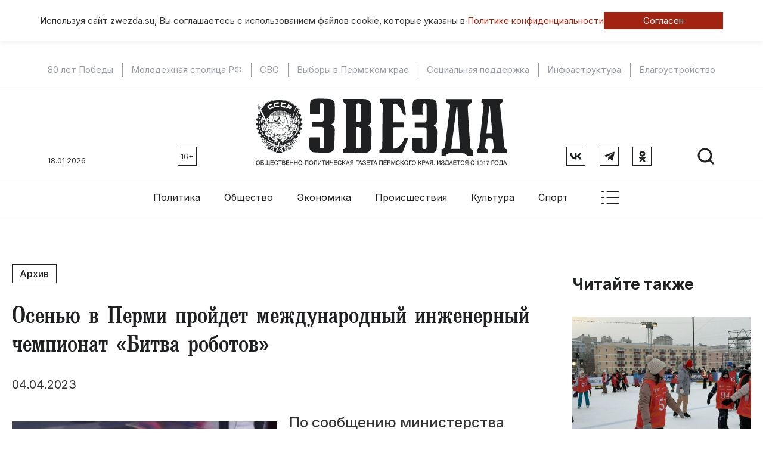

--- FILE ---
content_type: text/html; charset=UTF-8
request_url: https://www.zwezda.su/science/2023/4/osenyu-v-permi-projdetmezhdunarodnyj-inzhenernyj-chempionat-bitva-robotov
body_size: 15955
content:
<!DOCTYPE html>
<html lang="ru">

<head>
	<meta http-equiv="X-UA-Compatible" content="IE=edge">
	<meta charset="UTF-8">
	<meta name="viewport" content="width=device-width, initial-scale=1, minimum-scale=1, maximum-scale=1">
	<link rel="manifest" href="/manifest.json">
	<meta name="theme-color" content="#ffffff">
	<!-- Yandex.RTB -->
	<script>window.yaContextCb=window.yaContextCb||[]</script>
	<script src="https://yandex.ru/ads/system/context.js" async></script>

	<meta name="csrf-param" content="_csrf-frontend">
<meta name="csrf-token" content="q3jt9l2oJt-ZkP9IHzgeARE7Z8IKMB4cv2w0J6jATviGCrKTN9xwgNHfkRB3QWdidk4egX18V0vND3xI__Y_qw==">
	<title>
		Осенью в Перми пройдет международный инженерный чемпионат «Битва роботов»	</title>
	<meta name="keywords" content="Осенью в Перми пройдет международный инженерный чемпионат «Битва роботов»">
<meta name="description" content="По сообщению министерства информационного развития и связи Пермского края, список мероприятий празднования 300-летия Перми пополнился еще одним ярким мероприятием.">
<meta property="og:type" content="article">
<meta property="og:title" content="Осенью в Перми пройдет международный инженерный чемпионат «Битва роботов»">
<meta property="og:description" content="По сообщению министерства информационного развития и связи Пермского края, список мероприятий празднования 300-летия Перми пополнился еще одним ярким мероприятием.">
<meta property="og:url" content="https://www.zwezda.su/science/2023/4/osenyu-v-permi-projdetmezhdunarodnyj-inzhenernyj-chempionat-bitva-robotov">
<meta property="og:image" content="https://www.zwezda.su/uploads/archive/assets/images/nauka/bitva-robotov-dsc_2459.jpg">
<meta property="og:locale" content="ru">
<meta property="twitter:card" content="summary_large_image">
<meta property="twitter:site" content="bc_su">
<meta property="twitter:title" content="Осенью в Перми пройдет международный инженерный чемпионат «Битва роботов»">
<meta property="twitter:description" content="По сообщению министерства информационного развития и связи Пермского края, список мероприятий празднования 300-летия Перми пополнился еще одним ярким мероприятием.">
<meta property="twitter:image:src" content="https://www.zwezda.su/uploads/archive/assets/images/nauka/bitva-robotov-dsc_2459.jpg">
<link href="/science/2023/4/osenyu-v-permi-projdetmezhdunarodnyj-inzhenernyj-chempionat-bitva-robotov" rel="canonical">
<link href="/science/2023/4/osenyu-v-permi-projdetmezhdunarodnyj-inzhenernyj-chempionat-bitva-robotov" rel="amphtml">
<link href="/assets/7ec5413/css/bootstrap.min.css" rel="stylesheet">
<link href="/compiled/scss/main.css" rel="stylesheet">
<link href="/res/slick-1.8.1/slick/slick.css" rel="stylesheet">
<link href="/res/jquery.fancybox.css" rel="stylesheet">	<link rel="icon" href="/favicon.ico" type="image/x-icon">
</head>

<body id="body">
	
		
<div class="agree-cookies" id="cookies-accept">
    <div class="container__wrap ">
        <div class="agree-cookies__wrap">
            <p>
                Используя сайт zwezda.su, Вы соглашаетесь с использованием файлов cookie, 
                которые указаны в <a href="/pages/policy">Политике конфиденциальности</a>
            </p>
            <a class="button" href="#" onclick="acceptCookies(); return false;">Согласен</a>
        </div>
    </div>
</div>

	
	<nav class="topmenu-mobile" id="topmenu-mobile">
		<div class="col col-hor">
			<a class="logo" href="/"><img src="/images/logo.svg"></a>
			<div class="close-menu" id="close-menu-mobile">
				<div class="svg-icon "><svg width="41" height="40" viewBox="0 0 41 40" fill="none" xmlns="http://www.w3.org/2000/svg">
    <g clip-path="url(#clip0_131_2500)">
        <path d="M31.75 8.75L9.25 31.25" stroke="black" stroke-width="2" stroke-linecap="round" stroke-linejoin="round"/>
        <path d="M31.75 31.25L9.25 8.75" stroke="black" stroke-width="2" stroke-linecap="round" stroke-linejoin="round"/>
    </g>
    <defs>
        <clipPath id="clip0_131_2500">
            <rect width="40" height="40" fill="white" transform="translate(0.5)"/>
        </clipPath>
    </defs>
</svg></div> 
			</div>
		</div>
		<div class="col col-hor">
			<div class="social">
				<a href="https://vk.com/gazetazwezda" class="rect-b" target="_blank">
					<div class="svg-icon "><svg width="20" height="12" viewBox="0 0 20 12" fill="none" xmlns="http://www.w3.org/2000/svg">
    <path d="M10.8558 11.6004C4.29594 11.6004 0.55434 7.39619 0.398438 0.400391H3.68438C3.79232 5.53513 6.21474 7.7101 8.13354 8.15855V0.400391H11.2277V4.82882C13.1225 4.63823 15.1131 2.62021 15.7846 0.400391H18.8788C18.3631 3.13593 16.2044 5.15394 14.6694 5.98357C16.2044 6.65625 18.663 8.41641 19.5984 11.6004H16.1924C15.4609 9.47026 13.6382 7.82221 11.2277 7.59799V11.6004H10.8558Z" fill="#1F2022"/>
</svg></div>				</a>
				<a href="https://t.me/gazetazwezda" class="rect-b" target="_blank">
					<div class="svg-icon "><svg width="18" height="16" viewBox="0 0 18 16" fill="none" xmlns="http://www.w3.org/2000/svg">
    <path d="M1.32168 6.65361L16.7484 0.70561C17.4644 0.446943 18.0897 0.880277 17.8577 1.96294L17.859 1.96161L15.2323 14.3363C15.0377 15.2136 14.5164 15.4269 13.787 15.0136L9.78702 12.0656L7.85768 13.9243C7.64435 14.1376 7.46435 14.3176 7.05102 14.3176L7.33502 10.2469L14.7484 3.54961C15.071 3.26561 14.6763 3.10561 14.251 3.38828L5.08968 9.15628L1.14035 7.92428C0.283017 7.65228 0.26435 7.06694 1.32168 6.65361Z" fill="#1F2022"/>
</svg></div>				</a>
				<a href="https://ok.ru/zvezdaperm" class="rect-b" target="_blank">
					<div class="svg-icon "><svg width="11" height="19" viewBox="0 0 11 19" fill="none" xmlns="http://www.w3.org/2000/svg">
    <path d="M5.52755 0C2.85046 0 0.680298 2.18136 0.680298 4.87211C0.680298 7.56294 2.85046 9.74443 5.52755 9.74443C8.20464 9.74443 10.3748 7.56294 10.3748 4.87211C10.3748 2.18136 8.20464 0 5.52755 0ZM5.52755 6.88627C4.42093 6.88627 3.5238 5.98447 3.5238 4.87218C3.5238 3.75989 4.42093 2.85816 5.52755 2.85816C6.63417 2.85816 7.53129 3.75989 7.53129 4.87218C7.53129 5.98447 6.63417 6.88627 5.52755 6.88627Z" fill="#1F2022"/>
    <path d="M7.23884 13.6215C9.17939 13.2242 10.3423 12.3005 10.4038 12.2509C10.9716 11.7932 11.0628 10.9594 10.6075 10.3886C10.1521 9.81785 9.3227 9.72617 8.75472 10.1838C8.74272 10.1936 7.50243 11.1499 5.46171 11.1513C3.42107 11.1499 2.15456 10.1936 2.14256 10.1838C1.57458 9.72617 0.745151 9.81785 0.289824 10.3886C-0.165573 10.9594 -0.0743546 11.7932 0.493486 12.2509C0.555848 12.3012 1.76672 13.2489 3.76166 13.6369L0.981347 16.5575C0.476076 17.0842 0.491267 17.9228 1.01527 18.4307C1.27103 18.6785 1.60066 18.8017 1.93001 18.8017C2.27533 18.8017 2.62029 18.6661 2.87889 18.3965L5.46178 15.631L8.30557 18.4144C8.82083 18.9315 9.65518 18.9307 10.1695 18.413C10.6838 17.8952 10.6831 17.0564 10.168 16.5395L7.23884 13.6215Z" fill="#1F2022"/>
</svg></div>				</a>
			</div>

			<div class="search">
				<a href="/search">
					<div class="svg-icon "><svg width="32" height="32" viewBox="0 0 32 32" fill="none" xmlns="http://www.w3.org/2000/svg">
    <g clip-path="url(#clip0_101_1309)">
        <path d="M14.5 25C20.299 25 25 20.299 25 14.5C25 8.70101 20.299 4 14.5 4C8.70101 4 4 8.70101 4 14.5C4 20.299 8.70101 25 14.5 25Z" stroke="#1F2022" stroke-width="3" stroke-linecap="round" stroke-linejoin="round"/>
        <path d="M21.9258 21.9258L28.0008 28.0008" stroke="#1F2022" stroke-width="3" stroke-linecap="round" stroke-linejoin="round"/>
    </g>
    <defs>
        <clipPath id="clip0_101_1309">
            <rect width="32" height="32" fill="white"/>
        </clipPath>
    </defs>
</svg></div>				</a>
			</div>
		</div>
		
<div class="sm-only">
    <div class="col ">
        <span class="title">Главные темы</span>
        
        <a href="/theme/80-let-pobedy">80 лет Победы</a>
            <div class="sep"></div>
        <a href="/theme/molodezhnaya-stolica-rf">Молодежная столица РФ</a>
            <div class="sep"></div>
        <a href="/theme/svo">СВО</a>
            <div class="sep"></div>
        <a href="/theme/vybory-v-permskom-krae">Выборы в Пермском крае</a>
            <div class="sep"></div>
        <a href="/theme/socialnaya-podderzhka">Социальная поддержка</a>
            <div class="sep"></div>
        <a href="/theme/infrastruktura">Инфраструктура</a>
            <div class="sep"></div>
        <a href="/theme/blagoustroystvo">Благоустройство</a>
    </div>
</div>
<div class="col">
    <span class="title sm-only">Рубрики</span>
            <a href="/category/politika">Политика</a>
            <a href="/category/obshchestvo">Общество</a>
            <a href="/category/ekonomika">Экономика</a>
            <a href="/category/proisshestviya">Происшествия</a>
            <a href="/category/kultura">Культура</a>
            <a href="/category/sport">Спорт</a>
            <a href="/category/tehnologii-i-nauka">Технологии</a>
            <a href="/category/ekologiya">Экология </a>
            <a href="/category/transport">Транспорт</a>
            <a href="/category/zdorove">Здоровье</a>
    </div>
<div class="col">
    <span class="title sm-only">Специальные выпуски</span>
            <a href="/special/budte-zdorovi">«Будьте здоровы, пермяки!»</a>
            <a href="/special/lukomore">«Лукоморье»</a>
            <a href="/special/kapital-weekly">«Капитал-Weekly»</a>
            <a href="/special/usadba">«Усадьба»</a>
            <a href="/special/300-istoriy-permi">300 историй Перми</a>
            <a href="/special/miry-gaydara">Миры Гайдара</a>
    </div>
<div class="col">
    <span class="title sm-only">Газета</span>
            <a href="/pages/about">Об издании</a>
            <a href="/pages/stuff">Редакция</a>
            <a href="/pages/terms">Правила использования информации</a>
            <a href="/pages/policy">Политика обработки персональных данных</a>
            <a href="/pages/advertise">Реклама</a>
    </div>
	</nav>

	<!--noindex-->


            <div 
            class="sm-hide utilities utilities__type-head alias-head"
            style=""
            data-utilities-uid="67e53eae714c5"
            data-utilities-mobile="false"
        ><!-- Yandex.RTB R-A-14648090-8 -->
<div id="yandex_rtb_R-A-14648090-8"></div>
<script>
window.yaContextCb.push(() => {
    Ya.Context.AdvManager.render({
        "blockId": "R-A-14648090-8",
        "renderTo": "yandex_rtb_R-A-14648090-8"
    })
})
</script></div>
    
<!--/noindex-->	<!--noindex-->


            <div 
            class="sm-only utilities utilities__type-head-mobile alias-head-mobile" 
            style=""
            data-utilities-uid="67e53ef1bb560"
            data-utilities-mobile="true"
        ><!-- Yandex.RTB R-A-14648090-9 -->
<div id="yandex_rtb_R-A-14648090-9"></div>
<script>
window.yaContextCb.push(() => {
    Ya.Context.AdvManager.render({
        "blockId": "R-A-14648090-9",
        "renderTo": "yandex_rtb_R-A-14648090-9"
    })
})
</script></div>
    
<!--/noindex-->
	<div class="themes-top wrapper-top sm-hide">
		
        <a href="/theme/80-let-pobedy">80 лет Победы</a>
            <div class="sep"></div>
        <a href="/theme/molodezhnaya-stolica-rf">Молодежная столица РФ</a>
            <div class="sep"></div>
        <a href="/theme/svo">СВО</a>
            <div class="sep"></div>
        <a href="/theme/vybory-v-permskom-krae">Выборы в Пермском крае</a>
            <div class="sep"></div>
        <a href="/theme/socialnaya-podderzhka">Социальная поддержка</a>
            <div class="sep"></div>
        <a href="/theme/infrastruktura">Инфраструктура</a>
            <div class="sep"></div>
        <a href="/theme/blagoustroystvo">Благоустройство</a>
	</div>

	<div class="utilities-wrapper-top">
		<div>
								</div>
	</div>
	<header class="wrapper-top">

		<div class="col-left">
			<div class="col col-bottom sm-hide">
				<div class="today">18.01.2026</div>
				<div class="age rect-b">16+</div>
			</div>
		</div>
		<div class="col-center">
			<a class="logo" href="/"><img src="/images/logo.svg"></a>
		</div>
		<div class="col-right">
			<div class="col col-bottom">
				
				<div class="sm-only"><div class="age rect-b">16+</div></div>
				<div class="social col col-right sm-hide">
				<a href="https://vk.com/gazetazwezda" class="rect-b" target="_blank">
						<div class="svg-icon "><svg width="20" height="12" viewBox="0 0 20 12" fill="none" xmlns="http://www.w3.org/2000/svg">
    <path d="M10.8558 11.6004C4.29594 11.6004 0.55434 7.39619 0.398438 0.400391H3.68438C3.79232 5.53513 6.21474 7.7101 8.13354 8.15855V0.400391H11.2277V4.82882C13.1225 4.63823 15.1131 2.62021 15.7846 0.400391H18.8788C18.3631 3.13593 16.2044 5.15394 14.6694 5.98357C16.2044 6.65625 18.663 8.41641 19.5984 11.6004H16.1924C15.4609 9.47026 13.6382 7.82221 11.2277 7.59799V11.6004H10.8558Z" fill="#1F2022"/>
</svg></div>					</a>
					<a href="https://t.me/gazetazwezda" class="rect-b" target="_blank">
						<div class="svg-icon "><svg width="18" height="16" viewBox="0 0 18 16" fill="none" xmlns="http://www.w3.org/2000/svg">
    <path d="M1.32168 6.65361L16.7484 0.70561C17.4644 0.446943 18.0897 0.880277 17.8577 1.96294L17.859 1.96161L15.2323 14.3363C15.0377 15.2136 14.5164 15.4269 13.787 15.0136L9.78702 12.0656L7.85768 13.9243C7.64435 14.1376 7.46435 14.3176 7.05102 14.3176L7.33502 10.2469L14.7484 3.54961C15.071 3.26561 14.6763 3.10561 14.251 3.38828L5.08968 9.15628L1.14035 7.92428C0.283017 7.65228 0.26435 7.06694 1.32168 6.65361Z" fill="#1F2022"/>
</svg></div>					</a>
					<a href="https://ok.ru/zvezdaperm" class="rect-b" target="_blank">
						<div class="svg-icon "><svg width="11" height="19" viewBox="0 0 11 19" fill="none" xmlns="http://www.w3.org/2000/svg">
    <path d="M5.52755 0C2.85046 0 0.680298 2.18136 0.680298 4.87211C0.680298 7.56294 2.85046 9.74443 5.52755 9.74443C8.20464 9.74443 10.3748 7.56294 10.3748 4.87211C10.3748 2.18136 8.20464 0 5.52755 0ZM5.52755 6.88627C4.42093 6.88627 3.5238 5.98447 3.5238 4.87218C3.5238 3.75989 4.42093 2.85816 5.52755 2.85816C6.63417 2.85816 7.53129 3.75989 7.53129 4.87218C7.53129 5.98447 6.63417 6.88627 5.52755 6.88627Z" fill="#1F2022"/>
    <path d="M7.23884 13.6215C9.17939 13.2242 10.3423 12.3005 10.4038 12.2509C10.9716 11.7932 11.0628 10.9594 10.6075 10.3886C10.1521 9.81785 9.3227 9.72617 8.75472 10.1838C8.74272 10.1936 7.50243 11.1499 5.46171 11.1513C3.42107 11.1499 2.15456 10.1936 2.14256 10.1838C1.57458 9.72617 0.745151 9.81785 0.289824 10.3886C-0.165573 10.9594 -0.0743546 11.7932 0.493486 12.2509C0.555848 12.3012 1.76672 13.2489 3.76166 13.6369L0.981347 16.5575C0.476076 17.0842 0.491267 17.9228 1.01527 18.4307C1.27103 18.6785 1.60066 18.8017 1.93001 18.8017C2.27533 18.8017 2.62029 18.6661 2.87889 18.3965L5.46178 15.631L8.30557 18.4144C8.82083 18.9315 9.65518 18.9307 10.1695 18.413C10.6838 17.8952 10.6831 17.0564 10.168 16.5395L7.23884 13.6215Z" fill="#1F2022"/>
</svg></div>					</a>
				</div>
				<div class="col">
					<div class="search sm-hide">
						<a href="/search">
							<div class="svg-icon "><svg width="32" height="32" viewBox="0 0 32 32" fill="none" xmlns="http://www.w3.org/2000/svg">
    <g clip-path="url(#clip0_101_1309)">
        <path d="M14.5 25C20.299 25 25 20.299 25 14.5C25 8.70101 20.299 4 14.5 4C8.70101 4 4 8.70101 4 14.5C4 20.299 8.70101 25 14.5 25Z" stroke="#1F2022" stroke-width="3" stroke-linecap="round" stroke-linejoin="round"/>
        <path d="M21.9258 21.9258L28.0008 28.0008" stroke="#1F2022" stroke-width="3" stroke-linecap="round" stroke-linejoin="round"/>
    </g>
    <defs>
        <clipPath id="clip0_101_1309">
            <rect width="32" height="32" fill="white"/>
        </clipPath>
    </defs>
</svg></div>						</a>
					</div>
					<div class="show-menu">
						<a href="#" class="sm-only" id="toggle-menu-mobile">
							<div class="svg-icon "><svg width="41" height="40" viewBox="0 0 41 40" fill="none" xmlns="http://www.w3.org/2000/svg">
    <g clip-path="url(#clip0_101_579)">
        <path d="M15.5 10H34.25" stroke="#1F2022" stroke-width="2" stroke-linecap="round" stroke-linejoin="round"/>
        <path d="M15.5 20H34.25" stroke="#1F2022" stroke-width="2" stroke-linecap="round" stroke-linejoin="round"/>
        <path d="M15.5 30H34.25" stroke="#1F2022" stroke-width="2" stroke-linecap="round" stroke-linejoin="round"/>
        <path d="M6.75 10H9.25" stroke="#1F2022" stroke-width="2" stroke-linecap="round" stroke-linejoin="round"/>
        <path d="M6.75 20H9.25" stroke="#1F2022" stroke-width="2" stroke-linecap="round" stroke-linejoin="round"/>
        <path d="M6.75 30H9.25" stroke="#1F2022" stroke-width="2" stroke-linecap="round" stroke-linejoin="round"/>
    </g>
    <defs>
        <clipPath id="clip0_101_579">
            <rect width="40" height="40" fill="white" transform="translate(0.5)"/>
        </clipPath>
    </defs>
</svg></div>						</a>
					</div>
				</div>
			</div>
		</div>

	</header>

	<nav class="wrapper-top col col-center col-vcenter topmenu sm-hide">
		    <div class="topmenu__item">
        <a class="link" href="/category/politika">
            Политика        </a>
        <div class="list">
            <div class="content">
                <div class="center">
                                                                    
<article class="teaser teaser__tpl_8">
    <a href="/article/gubernator-prikamya-voshel-v-top-vliyatelnyh-glav-regionov-2025-goda" >
        <img src="/uploads/thumbnail/f9/d6/27/f9d6279bf460507aeba55929f51b83e9-400x260.jpg" alt="Губернатор Прикамья вошел в топ влиятельных глав регионов 2025 года">    </a>
    <div class="teaser__date">12.01.2026 в 17:41</div>
    <h3>
        <a href="/article/gubernator-prikamya-voshel-v-top-vliyatelnyh-glav-regionov-2025-goda" >
            Губернатор Прикамья вошел в топ влиятельных глав регионов 2025 года        </a>
    </h3>
</article>
                                                                        <div class="sep"></div>    
                                                
<article class="teaser teaser__tpl_8">
    <a href="/article/vybory-2011-goda-sformirovali-loyalnyy-parlament-permskogo-kraya" >
        <img src="/uploads/thumbnail/ab/6f/c3/ab6fc303ad94431ffd9fbf2ccdf3937c-400x260.jpg" alt="Выборы 2011 года сформировали лояльный парламент Пермского края">    </a>
    <div class="teaser__date">25.12.2025 в 18:23</div>
    <h3>
        <a href="/article/vybory-2011-goda-sformirovali-loyalnyy-parlament-permskogo-kraya" >
            Выборы 2011 года сформировали лояльный парламент Пермского края        </a>
    </h3>
</article>
                                                                        <div class="sep"></div>    
                                                
<article class="teaser teaser__tpl_8">
    <a href="/article/golosovat-mozhet-kazhdyy-kak-v-prikame-sozdayut-dostupnuyu-sredu-dlya-malomobilnyh-grazhdan" >
        <img src="/uploads/thumbnail/ca/31/b8/ca31b80ace5ca267f55d6d53d1bdd47e-400x260.jpg" alt="Голосовать может каждый: как в Прикамье создают доступную среду для маломобильных граждан">    </a>
    <div class="teaser__date">25.12.2025 в 18:13</div>
    <h3>
        <a href="/article/golosovat-mozhet-kazhdyy-kak-v-prikame-sozdayut-dostupnuyu-sredu-dlya-malomobilnyh-grazhdan" >
            Голосовать может каждый: как в Прикамье создают доступную среду для маломобильных граждан        </a>
    </h3>
</article>
                                                                        <div class="sep"></div>    
                                                
<article class="teaser teaser__tpl_8">
    <a href="/article/v-prikame-smenitsya-rukovoditel-regionalnoy-obshchestvennoy-priemnoy-predsedatelya-edinoy-rossii-dmitriya-medvedeva" >
        <img src="/uploads/thumbnail/da/c5/27/dac5272045669ace6520d1ece56af18a-400x260.jpg" alt="​В Прикамье сменится руководитель региональной общественной приемной председателя «Единой России» Дмитрия Медведева">    </a>
    <div class="teaser__date">24.12.2025 в 18:13</div>
    <h3>
        <a href="/article/v-prikame-smenitsya-rukovoditel-regionalnoy-obshchestvennoy-priemnoy-predsedatelya-edinoy-rossii-dmitriya-medvedeva" >
            ​В Прикамье сменится руководитель региональной общественной приемной председателя «Единой России» Дмитрия Медведева        </a>
    </h3>
</article>
                                    </div>
            </div>
        </div>
    </div>
    <div class="topmenu__item">
        <a class="link" href="/category/obshchestvo">
            Общество        </a>
        <div class="list">
            <div class="content">
                <div class="center">
                                                                    
<article class="teaser teaser__tpl_8">
    <a href="/article/kinologii-chusovskoy-kolonii-ishchut-novyh-hozyaev-dlya-nemeckih-ovcharok" >
        <img src="/uploads/thumbnail/4b/8b/dd/4b8bdd376085849af734cce3b03c62ff-400x260.jpg" alt="Кинологии чусовской колонии ищут новых хозяев для немецких овчарок">    </a>
    <div class="teaser__date">18.01.2026 в 15:00</div>
    <h3>
        <a href="/article/kinologii-chusovskoy-kolonii-ishchut-novyh-hozyaev-dlya-nemeckih-ovcharok" >
            Кинологии чусовской колонии ищут новых хозяев для немецких овчарок        </a>
    </h3>
</article>
                                                                        <div class="sep"></div>    
                                                
<article class="teaser teaser__tpl_8">
    <a href="/article/v-permi-sneslo-potokom-vody-odnu-iz-kupeley" >
        <img src="/uploads/thumbnail/e1/b7/ea/e1b7ea61a2d5e5f74138f828d06a77a5-400x260.jpg" alt="В Перми снесло потоком воды одну из купелей">    </a>
    <div class="teaser__date">18.01.2026 в 10:40</div>
    <h3>
        <a href="/article/v-permi-sneslo-potokom-vody-odnu-iz-kupeley" >
            В Перми снесло потоком воды одну из купелей        </a>
    </h3>
</article>
                                                                        <div class="sep"></div>    
                                                
<article class="teaser teaser__tpl_8">
    <a href="/article/v-permi-sostoitsya-ledovoe-shou-s-olimpiyskimi-chempionami-v-ramkah-festivalya-zimnego-sporta" >
        <img src="/uploads/thumbnail/7d/7c/bf/7d7cbfa337fb65834fed5b5dea5d7c52-400x260.jpg" alt="В Перми состоится ледовое шоу с олимпийскими чемпионами в рамках Фестиваля зимнего спорта">    </a>
    <div class="teaser__date">17.01.2026 в 16:47</div>
    <h3>
        <a href="/article/v-permi-sostoitsya-ledovoe-shou-s-olimpiyskimi-chempionami-v-ramkah-festivalya-zimnego-sporta" >
            В Перми состоится ледовое шоу с олимпийскими чемпионами в рамках Фестиваля зимнего спорта        </a>
    </h3>
</article>
                                                                        <div class="sep"></div>    
                                                
<article class="teaser teaser__tpl_8">
    <a href="/article/permyaki-stali-vladelcami-za-2025-god-privatizirovano-bolee-650-kvartir" >
        <img src="/uploads/thumbnail/93/6b/fc/936bfcf48c227e817063db00e8fe3515-400x260.jpg" alt="Пермяки стали владельцами: за 2025 год приватизировано более 650 квартир">    </a>
    <div class="teaser__date">17.01.2026 в 15:06</div>
    <h3>
        <a href="/article/permyaki-stali-vladelcami-za-2025-god-privatizirovano-bolee-650-kvartir" >
            Пермяки стали владельцами: за 2025 год приватизировано более 650 квартир        </a>
    </h3>
</article>
                                    </div>
            </div>
        </div>
    </div>
    <div class="topmenu__item">
        <a class="link" href="/category/ekonomika">
            Экономика        </a>
        <div class="list">
            <div class="content">
                <div class="center">
                                                                    
<article class="teaser teaser__tpl_8">
    <a href="/article/itogi-torgov-po-krt-2025-v-byudzhet-prikamya-postupilo-15-mlrd-rubley-za-2025-god" >
        <img src="/uploads/thumbnail/ef/86/86/ef868632a1e11e8727b9918aa14a4a16-400x260.jpg" alt="Итоги торгов по КРТ-2025: в бюджет Прикамья поступило 1,5 млрд рублей за 2025 год">    </a>
    <div class="teaser__date">15.01.2026 в 20:15</div>
    <h3>
        <a href="/article/itogi-torgov-po-krt-2025-v-byudzhet-prikamya-postupilo-15-mlrd-rubley-za-2025-god" >
            Итоги торгов по КРТ-2025: в бюджет Прикамья поступило 1,5 млрд рублей за 2025 год        </a>
    </h3>
</article>
                                                                        <div class="sep"></div>    
                                                
<article class="teaser teaser__tpl_8">
    <a href="/article/minimushchestvo-prikamya-obyavilo-o-date-torgov-na-15-zemelnyh-uchastkov-selskohozyaystvennogo-naznacheniya" >
        <img src="/uploads/thumbnail/84/10/44/841044fb9b684d70f106b274836e6068-400x260.jpg" alt="Минимущество Прикамья объявило о дате торгов на 15 земельных участков сельскохозяйственного назначения">    </a>
    <div class="teaser__date">14.01.2026 в 16:35</div>
    <h3>
        <a href="/article/minimushchestvo-prikamya-obyavilo-o-date-torgov-na-15-zemelnyh-uchastkov-selskohozyaystvennogo-naznacheniya" >
            Минимущество Прикамья объявило о дате торгов на 15 земельных участков сельскохозяйственного назначения        </a>
    </h3>
</article>
                                                                        <div class="sep"></div>    
                                                
<article class="teaser teaser__tpl_8">
    <a href="/article/federalnyy-bank-profinansiruet-stroitelstvo-pervogo-akvaparka-v-permi" >
        <img src="/uploads/thumbnail/83/7f/7e/837f7e30d60b78c4fec49bbd080d5a32-400x260.jpg" alt="Федеральный банк профинансирует строительство первого аквапарка в Перми">    </a>
    <div class="teaser__date">14.01.2026 в 16:08</div>
    <h3>
        <a href="/article/federalnyy-bank-profinansiruet-stroitelstvo-pervogo-akvaparka-v-permi" >
            Федеральный банк профинансирует строительство первого аквапарка в Перми        </a>
    </h3>
</article>
                                                                        <div class="sep"></div>    
                                                
<article class="teaser teaser__tpl_8">
    <a href="/article/v-permi-na-yanvarskie-torgi-vystavlen-51-uchastok-pod-izhs-i-sklady" >
        <img src="/uploads/thumbnail/d1/87/3c/d1873c40a89a3222a59592872b3ca648-400x260.jpg" alt="В Перми на январские торги выставлен 51 участок под ИЖС и склады">    </a>
    <div class="teaser__date">13.01.2026 в 17:50</div>
    <h3>
        <a href="/article/v-permi-na-yanvarskie-torgi-vystavlen-51-uchastok-pod-izhs-i-sklady" >
            В Перми на январские торги выставлен 51 участок под ИЖС и склады        </a>
    </h3>
</article>
                                    </div>
            </div>
        </div>
    </div>
    <div class="topmenu__item">
        <a class="link" href="/category/proisshestviya">
            Происшествия        </a>
        <div class="list">
            <div class="content">
                <div class="center">
                                                                    
<article class="teaser teaser__tpl_8">
    <a href="/article/ushel-iz-zhizni-sotrudnik-televideocentra-bereznikov" >
        <img src="/uploads/thumbnail/20/8d/6d/208d6d5040778c5959640d12b41c77e6-400x260.jpg" alt="Ушел из жизни сотрудник телевидеоцентра Березников">    </a>
    <div class="teaser__date">18.01.2026 в 12:30</div>
    <h3>
        <a href="/article/ushel-iz-zhizni-sotrudnik-televideocentra-bereznikov" >
            Ушел из жизни сотрудник телевидеоцентра Березников        </a>
    </h3>
</article>
                                                                        <div class="sep"></div>    
                                                
<article class="teaser teaser__tpl_8">
    <a href="/article/v-prikame-osuzhdeny-troe-mestnyh-zhiteley-za-hishchenie-49-tonn-nefti-iz-magistralnogo-nefteprovoda" >
        <img src="/uploads/thumbnail/72/0d/87/720d878ffe259380b707909caaa4713c-400x260.jpg" alt="В Прикамье осуждены трое местных жителей за хищение 49 тонн нефти из магистрального нефтепровода">    </a>
    <div class="teaser__date">17.01.2026 в 16:01</div>
    <h3>
        <a href="/article/v-prikame-osuzhdeny-troe-mestnyh-zhiteley-za-hishchenie-49-tonn-nefti-iz-magistralnogo-nefteprovoda" >
            В Прикамье осуждены трое местных жителей за хищение 49 тонн нефти из магистрального нефтепровода        </a>
    </h3>
</article>
                                                                        <div class="sep"></div>    
                                                
<article class="teaser teaser__tpl_8">
    <a href="/article/sud-postavil-tochku-v-travle-permyachke-prisudili-kompensaciyu-za-oskorbleniya-v-seti-i-nadpis-na-mashine" >
        <img src="/uploads/thumbnail/c4/c5/d7/c4c5d7ffeb07399bea39319f2648644f-400x260.jpg" alt="Суд поставил точку в травле: пермячке присудили компенсацию за оскорбления в сети и надпись на машине">    </a>
    <div class="teaser__date">17.01.2026 в 13:44</div>
    <h3>
        <a href="/article/sud-postavil-tochku-v-travle-permyachke-prisudili-kompensaciyu-za-oskorbleniya-v-seti-i-nadpis-na-mashine" >
            Суд поставил точку в травле: пермячке присудили компенсацию за оскорбления в сети и надпись на машине        </a>
    </h3>
</article>
                                                                        <div class="sep"></div>    
                                                
<article class="teaser teaser__tpl_8">
    <a href="/article/v-permi-nachali-rassylat-falshivye-uvedomleniya-po-poverke-schetchikov-vody" >
        <img src="/uploads/thumbnail/73/46/ce/7346ce9cf0bea6c51333666228e6e259-400x260.jpg" alt="В Перми начали рассылать фальшивые уведомления по поверке счетчиков воды">    </a>
    <div class="teaser__date">17.01.2026 в 12:19</div>
    <h3>
        <a href="/article/v-permi-nachali-rassylat-falshivye-uvedomleniya-po-poverke-schetchikov-vody" >
            В Перми начали рассылать фальшивые уведомления по поверке счетчиков воды        </a>
    </h3>
</article>
                                    </div>
            </div>
        </div>
    </div>
    <div class="topmenu__item">
        <a class="link" href="/category/kultura">
            Культура        </a>
        <div class="list">
            <div class="content">
                <div class="center">
                                                                    
<article class="teaser teaser__tpl_8">
    <a href="/article/kto-takoy-vladimir-plotnikov-i-kak-skoro-permyaki-uznayut-pro-nego" >
        <img src="/uploads/thumbnail/c6/7d/50/c67d50d11c7429fc2e540f46f2d438da-400x260.jpg" alt="Кто такой Владимир Плотников и как скоро пермяки узнают про него?">    </a>
    <div class="teaser__date">16.01.2026 в 11:25</div>
    <h3>
        <a href="/article/kto-takoy-vladimir-plotnikov-i-kak-skoro-permyaki-uznayut-pro-nego" >
            Кто такой Владимир Плотников и как скоро пермяки узнают про него?        </a>
    </h3>
</article>
                                                                        <div class="sep"></div>    
                                                
<article class="teaser teaser__tpl_8">
    <a href="/article/chto-takoe-svyatki-i-pochemu-oni-svyazany-s-lepkoy-pelmeney" >
        <img src="/uploads/thumbnail/0d/31/3c/0d313c4e67c846f719bd08d195d9d937-400x260.jpg" alt="Что такое святки и почему они связаны с лепкой пельменей?">    </a>
    <div class="teaser__date">16.01.2026 в 10:50</div>
    <h3>
        <a href="/article/chto-takoe-svyatki-i-pochemu-oni-svyazany-s-lepkoy-pelmeney" >
            Что такое святки и почему они связаны с лепкой пельменей?        </a>
    </h3>
</article>
                                                                        <div class="sep"></div>    
                                                
<article class="teaser teaser__tpl_8">
    <a href="/article/obshchie-sbory-novogo-filma-buratino-6-prevysili-2-mlrd-rub" >
        <img src="/uploads/thumbnail/b1/04/07/b10407a9b0bec107ce5da46fb9963778-400x260.jpg" alt="Общие сборы нового фильма «Буратино» (6+) превысили 2 млрд руб">    </a>
    <div class="teaser__date">11.01.2026 в 15:11</div>
    <h3>
        <a href="/article/obshchie-sbory-novogo-filma-buratino-6-prevysili-2-mlrd-rub" >
            Общие сборы нового фильма «Буратино» (6+) превысили 2 млрд руб        </a>
    </h3>
</article>
                                                                        <div class="sep"></div>    
                                                
<article class="teaser teaser__tpl_8">
    <a href="/article/sbory-novogo-filma-buratino-prevysili-1-mlrd" >
        <img src="/uploads/thumbnail/a7/a4/5a/a7a45a5cc488a309a8600f69ee9d6a6b-400x260.jpg" alt="Сборы нового фильма «Буратино» превысили 1 млрд ">    </a>
    <div class="teaser__date">04.01.2026 в 20:02</div>
    <h3>
        <a href="/article/sbory-novogo-filma-buratino-prevysili-1-mlrd" >
            Сборы нового фильма «Буратино» превысили 1 млрд         </a>
    </h3>
</article>
                                    </div>
            </div>
        </div>
    </div>
    <div class="topmenu__item">
        <a class="link" href="/category/sport">
            Спорт        </a>
        <div class="list">
            <div class="content">
                <div class="center">
                                                                    
<article class="teaser teaser__tpl_8">
    <a href="/article/v-master-klasse-olimpiyskogo-chempiona-po-figurnomu-kataniyu-prinyali-uchastie-bolee-100-permyakov" >
        <img src="/uploads/thumbnail/69/38/26/693826daa57814efb0bb9eaac54069f8-400x260.jpg" alt="В мастер-классе олимпийского чемпиона по фигурному катанию приняли участие более 100 пермяков">    </a>
    <div class="teaser__date">18.01.2026 в 16:10</div>
    <h3>
        <a href="/article/v-master-klasse-olimpiyskogo-chempiona-po-figurnomu-kataniyu-prinyali-uchastie-bolee-100-permyakov" >
            В мастер-классе олимпийского чемпиона по фигурному катанию приняли участие более 100 пермяков        </a>
    </h3>
</article>
                                                                        <div class="sep"></div>    
                                                
<article class="teaser teaser__tpl_8">
    <a href="/article/parasportsmen-iz-permi-stal-prizerom-etapa-kubka-mira-po-lyzhnym-gonkam-v-germanii" >
        <img src="/uploads/thumbnail/aa/7b/db/aa7bdbaa50812eec34d57c9242a234a7-400x260.jpg" alt="Параспортсмен из Перми стал призером этапа Кубка мира по лыжным гонкам в Германии">    </a>
    <div class="teaser__date">18.01.2026 в 11:30</div>
    <h3>
        <a href="/article/parasportsmen-iz-permi-stal-prizerom-etapa-kubka-mira-po-lyzhnym-gonkam-v-germanii" >
            Параспортсмен из Перми стал призером этапа Кубка мира по лыжным гонкам в Германии        </a>
    </h3>
</article>
                                                                        <div class="sep"></div>    
                                                
<article class="teaser teaser__tpl_8">
    <a href="/article/k-chemu-prileteli-permskie-letayushchie-lyzhniki-na-rozhdestvenskom-turne" >
        <img src="/uploads/thumbnail/fa/67/7a/fa677a8a87683fab47a547e8ec2fec7d-400x260.jpg" alt="К чему прилетели пермские летающие лыжники на «Рождественском турне»">    </a>
    <div class="teaser__date">16.01.2026 в 13:15</div>
    <h3>
        <a href="/article/k-chemu-prileteli-permskie-letayushchie-lyzhniki-na-rozhdestvenskom-turne" >
            К чему прилетели пермские летающие лыжники на «Рождественском турне»        </a>
    </h3>
</article>
                                                                        <div class="sep"></div>    
                                                
<article class="teaser teaser__tpl_8">
    <a href="/article/kak-nachalsya-god-dlya-permskih-sportivnyh-komand" >
        <img src="/uploads/thumbnail/87/07/0e/87070e9eb8c728b4b3df8b984c6b725d-400x260.jpg" alt="Как начался год для пермских спортивных команд">    </a>
    <div class="teaser__date">16.01.2026 в 09:05</div>
    <h3>
        <a href="/article/kak-nachalsya-god-dlya-permskih-sportivnyh-komand" >
            Как начался год для пермских спортивных команд        </a>
    </h3>
</article>
                                    </div>
            </div>
        </div>
    </div>
		<div id="topmenu">
			<div class="list">
    			<div class="content">
        			<div class="center">	
						
<div class="sm-only">
    <div class="col ">
        <span class="title">Главные темы</span>
        
        <a href="/theme/80-let-pobedy">80 лет Победы</a>
            <div class="sep"></div>
        <a href="/theme/molodezhnaya-stolica-rf">Молодежная столица РФ</a>
            <div class="sep"></div>
        <a href="/theme/svo">СВО</a>
            <div class="sep"></div>
        <a href="/theme/vybory-v-permskom-krae">Выборы в Пермском крае</a>
            <div class="sep"></div>
        <a href="/theme/socialnaya-podderzhka">Социальная поддержка</a>
            <div class="sep"></div>
        <a href="/theme/infrastruktura">Инфраструктура</a>
            <div class="sep"></div>
        <a href="/theme/blagoustroystvo">Благоустройство</a>
    </div>
</div>
<div class="col">
    <span class="title sm-only">Рубрики</span>
            <a href="/category/politika">Политика</a>
            <a href="/category/obshchestvo">Общество</a>
            <a href="/category/ekonomika">Экономика</a>
            <a href="/category/proisshestviya">Происшествия</a>
            <a href="/category/kultura">Культура</a>
            <a href="/category/sport">Спорт</a>
            <a href="/category/tehnologii-i-nauka">Технологии</a>
            <a href="/category/ekologiya">Экология </a>
            <a href="/category/transport">Транспорт</a>
            <a href="/category/zdorove">Здоровье</a>
    </div>
<div class="col">
    <span class="title sm-only">Специальные выпуски</span>
            <a href="/special/budte-zdorovi">«Будьте здоровы, пермяки!»</a>
            <a href="/special/lukomore">«Лукоморье»</a>
            <a href="/special/kapital-weekly">«Капитал-Weekly»</a>
            <a href="/special/usadba">«Усадьба»</a>
            <a href="/special/300-istoriy-permi">300 историй Перми</a>
            <a href="/special/miry-gaydara">Миры Гайдара</a>
    </div>
<div class="col">
    <span class="title sm-only">Газета</span>
            <a href="/pages/about">Об издании</a>
            <a href="/pages/stuff">Редакция</a>
            <a href="/pages/terms">Правила использования информации</a>
            <a href="/pages/policy">Политика обработки персональных данных</a>
            <a href="/pages/advertise">Реклама</a>
    </div>
					</div>
				</div>
			</div>
		</div>
		<a href="#" class="show-menu" id="toggle-menu-desktop">
			<div class="svg-icon opened"><svg width="41" height="40" viewBox="0 0 41 40" fill="none" xmlns="http://www.w3.org/2000/svg">
    <g clip-path="url(#clip0_101_579)">
        <path d="M15.5 10H34.25" stroke="#1F2022" stroke-width="2" stroke-linecap="round" stroke-linejoin="round"/>
        <path d="M15.5 20H34.25" stroke="#1F2022" stroke-width="2" stroke-linecap="round" stroke-linejoin="round"/>
        <path d="M15.5 30H34.25" stroke="#1F2022" stroke-width="2" stroke-linecap="round" stroke-linejoin="round"/>
        <path d="M6.75 10H9.25" stroke="#1F2022" stroke-width="2" stroke-linecap="round" stroke-linejoin="round"/>
        <path d="M6.75 20H9.25" stroke="#1F2022" stroke-width="2" stroke-linecap="round" stroke-linejoin="round"/>
        <path d="M6.75 30H9.25" stroke="#1F2022" stroke-width="2" stroke-linecap="round" stroke-linejoin="round"/>
    </g>
    <defs>
        <clipPath id="clip0_101_579">
            <rect width="40" height="40" fill="white" transform="translate(0.5)"/>
        </clipPath>
    </defs>
</svg></div>			<div class="svg-icon closed hidden"><svg width="41" height="40" viewBox="0 0 41 40" fill="none" xmlns="http://www.w3.org/2000/svg">
    <g clip-path="url(#clip0_131_2500)">
        <path d="M31.75 8.75L9.25 31.25" stroke="black" stroke-width="2" stroke-linecap="round" stroke-linejoin="round"/>
        <path d="M31.75 31.25L9.25 8.75" stroke="black" stroke-width="2" stroke-linecap="round" stroke-linejoin="round"/>
    </g>
    <defs>
        <clipPath id="clip0_131_2500">
            <rect width="40" height="40" fill="white" transform="translate(0.5)"/>
        </clipPath>
    </defs>
</svg></div>		</a>
	</nav>

		
	<div id="content" class="content col">

	<div class="center">
		
<div itemscope itemtype="http://schema.org/NewsArticle" id="material" class="material">
    <meta itemprop="identifier" content="29831" />
    <meta itemprop="datePublished" content="2023-04-04T13:28:00+05:00" />

    <div class="material__category-top">
        <span>
            Архив        </span>
    </div>
    
    <h1 class="material__head" itemprop="headline" content="Осенью в Перми пройдет международный инженерный чемпионат «Битва роботов»">
        Осенью в Перми пройдет международный инженерный чемпионат «Битва роботов»    </h1>
    

    <div class="material__metadata">
        <div class="material__date">
            04.04.2023        </div>
            </div>

    <div class="material__image">

                    <img src="/uploads/archive/assets/images/nauka/bitva-robotov-dsc_2459.jpg" alt="Осенью в Перми пройдет международный инженерный чемпионат «Битва роботов»">        
            </div>

            <div class="material__short">
            По сообщению министерства информационного развития и связи Пермского края, список мероприятий празднования 300-летия Перми пополнился еще одним ярким мероприятием.        </div>
    
    <div itemprop="articleBody" class="material__text">
        <p><strong>По сообщению министерства информационного развития и связи Пермского края, список мероприятий празднования 300-летия Перми пополнился еще одним ярким мероприятием.</strong> </p>  <p>В рамках XI Международного спортивного форума &laquo;Россия - спортивная держава&raquo;, который пройдет этой осенью и станет одним из флагманских событий праздничной программы, состоится отборочный этап международного чемпионата инженерных команд &laquo;Битва роботов&raquo;.</p>  <p>Из 24 команд-участниц после состязаний будут определены 12 полуфиналистов, а полуфинал и финал пройдут в ноябре-декабре в рамках международного проекта &laquo;Игры будущего&raquo;. Причём на этот раз комиссия по отбору проектов будет отдавать предпочтение роботам с ИИ &ndash; то есть те устройства, в программном обеспечении которых хотя бы частично используются технологии искусственного интеллекта.</p>  <p style="padding-left: 30px;">- Российская робототехника ещё не перешла на полномасштабное использование искусственного интеллекта, но все игроки рынка согласны с тем, что будущее именно за таким синтезом, - пояснил генеральный директор Фонда &laquo;Цифровая долина Прикамья&raquo; Алексей Ландарь.</p>  <p>По словам губернатора Дмитрия Махонина, символично, что в год юбилея краевой столицы Прикамье вновь станет площадкой для таких необычных соревнований по робототехнике, которые в России впервые состоялись именно в Перми. </p>  <p>Напомним, первая &laquo;Битва роботов&raquo; в нашей стране прошла ещё в 2015 году в рамках Пермского инженерно-промышленного форума. Чемпионом состязания и обладателем приза в 300 тысяч рублей тогда стала команда X-FORCE из Перми. </p>  <p>В число организаторов второго отборочного этапа, который готовится при поддержке правительства Прикамья вошли Минцифры России, Фонд &laquo;Цифровая долина Прикамья&raquo;, и пермские компании. Общий призовой фонд проекта составляет 6 млн рублей.</p>  <p>Заявку на участие можно подать на Госуслугах до 20 апреля. Нужно заполнить сведения о команде: название, девиз, ее легенду, указать информацию о роботе и приложить чертеж. Результаты отбора появятся на официальном <a href="https://www.gosuslugi.ru/bitvarobotov" target="_blank" rel="noopener">сайте чемпионата по ссылке</a>.</p>  <p>Алексей Клочихин</p>    </div>

    <script src="https://yastatic.net/share2/share.js"></script>
    
    <div class="social__share">
        <div class="title">Поделиться:</div>
        <div 
            class="ya-share2" 
            data-curtain 
            data-shape="round" 
            data-color-scheme="whiteblack" 
            data-services="vkontakte,odnoklassniki,telegram,twitter,viber"
        ></div>
    </div>

    
    <!--noindex-->


            <div 
            class="sm-hide utilities utilities__type-material-after alias-material-after"
            style=""
            data-utilities-uid="67dbaf4626dae"
            data-utilities-mobile="false"
        ><!-- Yandex.RTB R-A-14648090-1 -->
<div id="yandex_rtb_R-A-14648090-1"></div>
<script>
window.yaContextCb.push(() => {
    Ya.Context.AdvManager.render({
        "blockId": "R-A-14648090-1",
        "renderTo": "yandex_rtb_R-A-14648090-1"
    })
})
</script></div>
    
<!--/noindex-->    <!--noindex-->


            <div 
            class="sm-only utilities utilities__type-material-after-mob alias-material-after-mob" 
            style=""
            data-utilities-uid="67dbfa2dbd153"
            data-utilities-mobile="true"
        ><!-- Yandex.RTB R-A-14648090-2 -->
<div id="yandex_rtb_R-A-14648090-2"></div>
<script>
window.yaContextCb.push(() => {
    Ya.Context.AdvManager.render({
        "blockId": "R-A-14648090-2",
        "renderTo": "yandex_rtb_R-A-14648090-2"
    })
})
</script></div>
    
<!--/noindex-->
</div>

	</div>

	<div class="right">

		
						
			
<div class="module">
    <h2>Читайте также</h2>

    <div class="wrap">

                
            
<article class="teaser teaser__tpl_4">
    <a href="/article/v-master-klasse-olimpiyskogo-chempiona-po-figurnomu-kataniyu-prinyali-uchastie-bolee-100-permyakov" >
        <img src="/uploads/thumbnail/69/38/26/693826daa57814efb0bb9eaac54069f8-820x530.jpg" alt="В мастер-классе олимпийского чемпиона по фигурному катанию приняли участие более 100 пермяков">    </a>
    <div class="teaser__date">18.01.2026 в 16:10</div>
    <h3>
        <a href="/article/v-master-klasse-olimpiyskogo-chempiona-po-figurnomu-kataniyu-prinyali-uchastie-bolee-100-permyakov" >
            В мастер-классе олимпийского чемпиона по фигурному катанию приняли участие более 100 пермяков        </a>
    </h3>
    <div class="teaser__meta col">
                                    </div>
</article>
                
            
<article class="teaser teaser__tpl_4">
    <a href="/article/kinologii-chusovskoy-kolonii-ishchut-novyh-hozyaev-dlya-nemeckih-ovcharok" >
        <img src="/uploads/thumbnail/4b/8b/dd/4b8bdd376085849af734cce3b03c62ff-820x530.jpg" alt="Кинологии чусовской колонии ищут новых хозяев для немецких овчарок">    </a>
    <div class="teaser__date">18.01.2026 в 15:00</div>
    <h3>
        <a href="/article/kinologii-chusovskoy-kolonii-ishchut-novyh-hozyaev-dlya-nemeckih-ovcharok" >
            Кинологии чусовской колонии ищут новых хозяев для немецких овчарок        </a>
    </h3>
    <div class="teaser__meta col">
                                    </div>
</article>
                
            
<article class="teaser teaser__tpl_4">
    <a href="/article/ushel-iz-zhizni-sotrudnik-televideocentra-bereznikov" >
        <img src="/uploads/thumbnail/20/8d/6d/208d6d5040778c5959640d12b41c77e6-820x530.jpg" alt="Ушел из жизни сотрудник телевидеоцентра Березников">    </a>
    <div class="teaser__date">18.01.2026 в 12:30</div>
    <h3>
        <a href="/article/ushel-iz-zhizni-sotrudnik-televideocentra-bereznikov" >
            Ушел из жизни сотрудник телевидеоцентра Березников        </a>
    </h3>
    <div class="teaser__meta col">
                                    </div>
</article>
        
    </div>
</div>

			<!--noindex-->


            <div 
            class="sm-hide utilities utilities__type-right-bottom alias-right-bottom"
            style=""
            data-utilities-uid="67fe488ce502f"
            data-utilities-mobile="false"
        ><!-- Yandex.RTB R-A-14648090-10 -->
<div id="yandex_rtb_R-A-14648090-10"></div>
<script>
window.yaContextCb.push(() => {
    Ya.Context.AdvManager.render({
        "blockId": "R-A-14648090-10",
        "renderTo": "yandex_rtb_R-A-14648090-10"
    })
})
</script></div>
    
<!--/noindex-->			
		
	</div>

</div>


	<footer>
		<div class="wrapper-content">
			<div class="column">
				<a class="logo" href="/"><img src="/images/logo.svg"></a>
			</div>
			<div class="column shrink">
			<div class="social">
					<a href="https://vk.com/gazetazwezda" target="_blank">
						<div class="svg-icon "><svg width="40" height="40" viewBox="0 0 40 40" fill="none" xmlns="http://www.w3.org/2000/svg">
    <g clip-path="url(#clip0_101_1279)">
        <path d="M20 40C31.0457 40 40 31.0457 40 20C40 8.9543 31.0457 0 20 0C8.9543 0 0 8.9543 0 20C0 31.0457 8.9543 40 20 40Z" fill="#1F2022"/>
        <path d="M21.0717 27C12.8718 27 8.19482 21.7447 7.99994 13H12.1074C12.2423 19.4184 15.2703 22.1371 17.6688 22.6977V13H21.5366V18.5355C23.9051 18.2973 26.3932 15.7748 27.2327 13H31.1004C30.4558 16.4194 27.7574 18.9419 25.8386 19.979C27.7574 20.8198 30.8307 23.02 31.9999 27H27.7425C26.828 24.3373 24.5497 22.2773 21.5366 21.997V27H21.0717Z" fill="white"/>
    </g>
    <defs>
        <clipPath id="clip0_101_1279">
            <rect width="40" height="40" fill="white"/>
        </clipPath>
    </defs>
</svg></div>					</a>
					<a href="https://t.me/gazetazwezda" target="_blank">
						<div class="svg-icon "><svg width="40" height="40" viewBox="0 0 40 40" fill="none" xmlns="http://www.w3.org/2000/svg">
    <g clip-path="url(#clip0_101_1282)">
        <path d="M20 40C31.0457 40 40 31.0457 40 20C40 8.9543 31.0457 0 20 0C8.9543 0 0 8.9543 0 20C0 31.0457 8.9543 40 20 40Z" fill="#1F2022"/>
        <path d="M9.15308 19.567L28.4364 12.132C29.3314 11.8087 30.1131 12.3503 29.8231 13.7037L29.8247 13.702L26.5414 29.1703C26.2981 30.267 25.6464 30.5337 24.7347 30.017L19.7347 26.332L17.3231 28.6553C17.0564 28.922 16.8314 29.147 16.3147 29.147L16.6697 24.0587L25.9364 15.687C26.3397 15.332 25.8464 15.132 25.3147 15.4853L13.8631 22.6953L8.92641 21.1553C7.85475 20.8153 7.83141 20.0837 9.15308 19.567Z" fill="white"/>
    </g>
    <defs>
        <clipPath id="clip0_101_1282">
            <rect width="40" height="40" fill="white"/>
        </clipPath>
    </defs>
</svg></div>					</a>
					<a href="https://ok.ru/zvezdaperm" target="_blank">
						<div class="svg-icon "><svg width="40" height="40" viewBox="0 0 40 40" fill="none" xmlns="http://www.w3.org/2000/svg">
    <g clip-path="url(#clip0_180_216)">
        <path d="M20 40C31.0457 40 40 31.0457 40 20C40 8.9543 31.0457 0 20 0C8.9543 0 0 8.9543 0 20C0 31.0457 8.9543 40 20 40Z" fill="#1F2022"/>
        <path d="M20.139 10C17.1658 10 14.7556 12.4227 14.7556 15.4111C14.7556 18.3996 17.1658 20.8224 20.139 20.8224C23.1122 20.8224 25.5225 18.3996 25.5225 15.4111C25.5225 12.4227 23.1122 10 20.139 10ZM20.139 17.648C18.91 17.648 17.9136 16.6465 17.9136 15.4111C17.9136 14.1758 18.91 13.1743 20.139 13.1743C21.368 13.1743 22.3644 14.1758 22.3644 15.4111C22.3644 16.6465 21.368 17.648 20.139 17.648Z" fill="white"/>
        <path d="M22.0396 25.1278C24.1948 24.6865 25.4863 23.6606 25.5547 23.6055C26.1853 23.0972 26.2866 22.1712 25.7809 21.5372C25.2752 20.9033 24.354 20.8015 23.7232 21.3098C23.7098 21.3206 22.3324 22.3828 20.0659 22.3843C17.7995 22.3828 16.3929 21.3206 16.3796 21.3098C15.7488 20.8015 14.8276 20.9033 14.3219 21.5372C13.8161 22.1712 13.9174 23.0972 14.5481 23.6055C14.6173 23.6614 15.9622 24.714 18.1778 25.1449L15.0899 28.3885C14.5287 28.9735 14.5456 29.9049 15.1276 30.4689C15.4116 30.7442 15.7777 30.881 16.1435 30.881C16.527 30.881 16.9101 30.7304 17.1974 30.431L20.066 27.3595L23.2243 30.4509C23.7966 31.0251 24.7232 31.0242 25.2944 30.4493C25.8656 29.8742 25.8649 28.9427 25.2928 28.3686L22.0396 25.1278Z" fill="white"/>
    </g>
    <defs>
        <clipPath id="clip0_180_216">
            <rect width="40" height="40" fill="white"/>
        </clipPath>
    </defs>
</svg></div>					</a>
					</div>
				</div>
			<div class="column">
				<p>«Интернет – газета «Звезда» (доменное имя zwezda.su)), зарегистрировано 22.11.2024 Федеральной службой по надзору в сфере связи, информационных технологий и массовых коммуникаций, регистрационный номер ЭЛ № ФС 77 - 88725</p>

				<p><strong>Учредитель:</strong> ООО «МГ «МАГМА»</p>

				<p><strong>Электронная почта редакции:</strong> gazeta@zwezda.su</p>

				<p><strong>Главный редактор:</strong> Габаева Анастасия Эдуардовна</p>
			</div>
			
			<div class="column copyright">
				<p>
					<a href="/pages/terms">Правила использования информации</a><br/>
					<a href="/pages/policy">Политика обработки персональных данных</a>
				</p>
			</div>
			<!--
			<div class="column shrink">
				
			</div>
			-->
			<div class="column contacts">
				<p>
					614077, Пермский край, , г. Пермь, бульвар Гагарина, д. 80а, к. 1
				</p>

				<p>
					Телефон редакции и рекламной службы:
				</p>
				<a class="phone" href="tel:+73422063040">+7 (342) 214-47-70 </br></br> доб. 842</a>
				<br/>
				<br/>
				<div class="developed">
					Разработано: <br/><a href="https://agincom.ru" target="_blank">Агентство Интернет Коммуникаций</a>
				</div>
			</div>
		</div>
	</footer>

	
	<!-- Yandex.Metrika counter -->
<script type="text/javascript" >
   (function(m,e,t,r,i,k,a){m[i]=m[i]||function(){(m[i].a=m[i].a||[]).push(arguments)};
   m[i].l=1*new Date();
   for (var j = 0; j < document.scripts.length; j++) {if (document.scripts[j].src === r) { return; }}
   k=e.createElement(t),a=e.getElementsByTagName(t)[0],k.async=1,k.src=r,a.parentNode.insertBefore(k,a)})
   (window, document, "script", "https://mc.yandex.ru/metrika/tag.js", "ym");

   ym(97272387, "init", {
        clickmap:true,
        trackLinks:true,
        accurateTrackBounce:true
   });
</script>
<noscript><div><img src="https://mc.yandex.ru/watch/97272387" style="position:absolute; left:-9999px;" alt="" /></div></noscript>
<!-- /Yandex.Metrika counter -->

<script src="https://cdn.jsdelivr.net/npm/js-cookie@2/src/js.cookie.min.js"></script>

<!--LiveInternet counter--><script>
new Image().src = "https://counter.yadro.ru/hit?r"+
escape(document.referrer)+((typeof(screen)=="undefined")?"":
";s"+screen.width+"*"+screen.height+"*"+(screen.colorDepth?
screen.colorDepth:screen.pixelDepth))+";u"+escape(document.URL)+
";h"+escape(document.title.substring(0,150))+
";"+Math.random();</script><!--/LiveInternet-->

	<script src="/assets/a17818d9/jquery.min.js"></script>
<script src="/assets/950f1eba/yii.js"></script>
<script src="/js/polyfill.js" async="async"></script>
<script src="/res/slick-1.8.1/slick/slick.js" async="async"></script>
<script src="/res/jquery.fancybox.pack.js" async="async"></script>
<script src="/js/main.js" async="async"></script>
<script>jQuery(function ($) {
  setTimeout(() => {
    $.ajax({url: '/ajax/viewcounter', cache: false, data: {id: 29831}});
  }, 2000);
    acceptCookies = function(e) {
        $.ajax({
            url: '/ajax/acceptcookies',
            cache: false,
            success: function(data) {
                $("#cookies-accept").fadeOut();
            },
        });
        return false;
    }
});</script></body>

</html>


--- FILE ---
content_type: text/css
request_url: https://www.zwezda.su/compiled/scss/main.css
body_size: 5839
content:
@import url("https://fonts.googleapis.com/css2?family=Inter:wght@100..900&display=swap");.debug *{outline:2px dotted red}.debug * *{outline:2px dotted green}.debug * * *{outline:2px dotted orange}.debug * * * *{outline:2px dotted blue}.debug * * * * *{outline:1px solid red}.debug * * * * * *{outline:1px solid green}.debug * * * * * * *{outline:1px solid orange}.debug * * * * * * * *{outline:1px solid blue}.d{outline:1px solid orange}@media (max-width:767px){.sm-hide{display:none !important}}@media (min-width:1023px){.md-hide{display:none !important}}.sm-only{display:none !important}@media (max-width:767px){.sm-only{display:block !important}}@keyframes spin{from{transform:rotate(0deg)}to{transform:rotate(-360deg)}}html,body{height:100%;font-size:16px}.container{position:relative}*{font-family:"Inter", sans-serif}a{color:#a12412}a:hover,a:focus{text-decoration:none;color:#a12412}ul,li{margin:0;padding:0;list-style:none}img{max-width:100%;vertical-align:unset}a,svg{transition:all 0.2s ease-out}hr{margin:0}h1,h2,h3,h4,h5,h6,h7{font-weight:normal}.video__wrap{position:relative;padding-bottom:53.25%;padding-top:25px;height:0;margin:24px 0}.video__wrap iframe{position:absolute;top:0;left:0;width:100%;height:100%}.agree-cookies{margin-bottom:20px;box-shadow:0 0 10px rgba(0, 0, 0, 0.1)}.agree-cookies__wrap{font-size:15px;display:flex;justify-content:center;align-items:center;flex-direction:column;padding:20px;gap:20px}.agree-cookies__wrap .button{background:#a12412;color:#ffffff;text-align:center;padding:4px 6px}.agree-cookies__wrap p{margin:0}@media (min-width:1199px){.agree-cookies__wrap{padding:20px 0;flex-direction:row}.agree-cookies__wrap .button{flex:0 1 200px}}@media (max-width:767px){.sm-hide{display:none !important}}@media (min-width:1023px){.md-hide{display:none !important}}.sm-only{display:none !important}@media (max-width:767px){.sm-only{display:block !important}}@keyframes spin{from{transform:rotate(0deg)}to{transform:rotate(-360deg)}}html,body{height:100%;font-size:16px}.container{position:relative}*{font-family:"Inter", sans-serif}a{color:#a12412}a:hover,a:focus{text-decoration:none;color:#a12412}ul,li{margin:0;padding:0;list-style:none}img{max-width:100%;vertical-align:unset}a,svg{transition:all 0.2s ease-out}hr{margin:0}h1,h2,h3,h4,h5,h6,h7{font-weight:normal}.video__wrap{position:relative;padding-bottom:53.25%;padding-top:25px;height:0;margin:24px 0}.video__wrap iframe{position:absolute;top:0;left:0;width:100%;height:100%}.agree-cookies{margin-bottom:20px;box-shadow:0 0 10px rgba(0, 0, 0, 0.1)}.agree-cookies__wrap{font-size:15px;display:flex;justify-content:center;align-items:center;flex-direction:column;padding:20px;gap:20px}.agree-cookies__wrap .button{background:#a12412;color:#ffffff;text-align:center;padding:4px 6px}.agree-cookies__wrap p{margin:0}@media (min-width:1199px){.agree-cookies__wrap{padding:20px 0;flex-direction:row}.agree-cookies__wrap .button{flex:0 1 200px}}.teaser{margin:36px 0}@media (min-width:1023px){.teaser{margin:0}}.teaser h3{font-family:"zwezda-perm";font-size:22px;line-height:24px;margin:0 0 12px 0}.teaser h3 a{font-family:inherit;display:block;color:#1f2022}.teaser h3 a:hover,.teaser h3 a:focus{color:#a12412}@media (min-width:1023px){.teaser h3{font-size:24px;line-height:28px}}.teaser p{font-size:14px;line-height:150%}@media (min-width:1023px){.teaser p{font-size:16px;line-height:160%}}.teaser img{display:block;width:100%;height:auto;margin-bottom:24px}.teaser__time{font-size:16px;font-weight:500;margin-right:20px}.teaser__date{margin:16px 0;font-size:14px;opacity:0.7}.teaser__meta{margin-top:12px;gap:10px}.teaser__tpl_1{display:flex;flex-direction:column-reverse}@media (min-width:1023px){.teaser__tpl_1{padding-right:40px;border-right:1px solid #b6bdc8;display:flex;flex-direction:row;flex:0 0 73%}.teaser__tpl_1 .col__left{flex:1 0;padding-right:32px}.teaser__tpl_1 .col__right{flex:0 0 55%}}@media (min-width:1669px){.teaser__tpl_1{flex:0 0 960px;width:960px}.teaser__tpl_1 .col__right{flex:0 0 400px}}@media (min-width:1023px){.teaser__tpl_2{padding-left:40px;padding-right:32px}}.teaser__tpl_3{display:flex;flex-direction:column-reverse}.teaser__tpl_3 h3{font-size:36px;line-height:44px}.teaser__tpl_3 img{width:100%}@media (min-width:1023px){.teaser__tpl_3{flex-direction:row}.teaser__tpl_3 .col__left{flex:1 0;padding-right:32px}.teaser__tpl_3 .col__right{flex:0 0 50%}}@media (min-width:1199px){.teaser__tpl_3 .col__right{flex:0 0 710px}}@media (min-width:1023px){.teaser__tpl_4:first-child{border-left:none}}@media (min-width:1023px){.teaser__tpl_6:first-child{border-left:none}}.teaser__tpl_7{display:flex;flex-direction:column-reverse}@media (min-width:1023px){.teaser__tpl_7{flex-direction:row}.teaser__tpl_7 .col__left{flex:1 0 50%;padding-right:32px}}@media (min-width:1669px){.teaser__tpl_7 .col__right{flex:0 0 340px}}@media (min-width:1023px){.teaser__tpl_8 h3{font-size:14px;line-height:115%}}@media (max-width:767px){.teaser__tpl_mainnews h3 a{font-size:28px;line-height:110%}}@media (min-width:1023px){.teaser__tpl_mainnews{margin-top:40px}}.teaser-inner{display:flex;flex-direction:column;padding:20px;gap:16px;font-size:14px;line-height:160%;border:1px solid #989da5;color:#1f2022;filter:grayscale(0.3);margin-bottom:24px}.teaser-inner:hover{filter:grayscale(0)}.teaser-inner__caption{font-size:20px;line-height:28px;font-weight:bold;color:#1f2022}.teaser-inner__title{font-family:"zwezda-perm";font-size:20px;line-height:28px;font-weight:bold}.teaser-inner__time{color:#1f2022}.teaser-inner img{display:block;object-fit:cover}.teaser-inner.float-right{float:none;margin-left:0}.teaser-inner.float-left{float:none;margin-left:0}@media (min-width:1023px){.teaser-inner{width:30%;padding:20px}.teaser-inner img{max-width:260px;max-height:170px;display:block;object-fit:cover}.teaser-inner.float-right{float:right;margin-left:80px}.teaser-inner.float-left{float:left;margin-right:80px}}@media (min-width:1199px){.teaser-inner{width:400px;padding:40px}}@media (max-width:767px){.sm-hide{display:none !important}}@media (min-width:1023px){.md-hide{display:none !important}}.sm-only{display:none !important}@media (max-width:767px){.sm-only{display:block !important}}@keyframes spin{from{transform:rotate(0deg)}to{transform:rotate(-360deg)}}html,body{height:100%;font-size:16px}.container{position:relative}*{font-family:"Inter", sans-serif}a{color:#a12412}a:hover,a:focus{text-decoration:none;color:#a12412}ul,li{margin:0;padding:0;list-style:none}img{max-width:100%;vertical-align:unset}a,svg{transition:all 0.2s ease-out}hr{margin:0}h1,h2,h3,h4,h5,h6,h7{font-weight:normal}.video__wrap{position:relative;padding-bottom:53.25%;padding-top:25px;height:0;margin:24px 0}.video__wrap iframe{position:absolute;top:0;left:0;width:100%;height:100%}.agree-cookies{margin-bottom:20px;box-shadow:0 0 10px rgba(0, 0, 0, 0.1)}.agree-cookies__wrap{font-size:15px;display:flex;justify-content:center;align-items:center;flex-direction:column;padding:20px;gap:20px}.agree-cookies__wrap .button{background:#a12412;color:#ffffff;text-align:center;padding:4px 6px}.agree-cookies__wrap p{margin:0}@media (min-width:1199px){.agree-cookies__wrap{padding:20px 0;flex-direction:row}.agree-cookies__wrap .button{flex:0 1 200px}}@media (min-width:1023px){.category{padding-bottom:64px;padding-top:64px}}.category__head{font-size:26px;line-height:120%;color:#1f2022;margin:20px 0}@media (min-width:1023px){.category__head{font-size:40px;margin:30px 0}}@media (min-width:1199px){.category__head{font-size:40px;margin-bottom:80px}}.category__list{padding-top:0}@media (min-width:1023px){.category__list{padding-top:24px}}.category__list .category:first-child{padding-top:0px}@media (min-width:1023px){.category__tpl-1{display:flex}}@media (min-width:1023px){.category__tpl-3{display:flex;justify-content:space-between}.category__tpl-3 .sep{width:1px;background:#b6bdc8}.category__tpl-3 article{width:30%}}@media (min-width:1669px){.category__tpl-3 article{width:430px}}@media (min-width:1023px){.category__tpl-4{display:flex}.category__tpl-4-right{padding-left:40px}.category__tpl-4-right .sep{margin:40px 0;height:1px;background:#b6bdc8}}@media (min-width:1023px){.category__tpl-5{display:flex;justify-content:space-between;flex-wrap:wrap;gap:70px 30px}.category__tpl-5 .sep{display:none}.category__tpl-5 article{width:46%}}@media (min-width:1199px){.category__tpl-5 .sep{width:1px;background:#b6bdc8;display:block}.category__tpl-5 article{width:20%}}@media (min-width:1669px){.category__tpl-5 article{width:305px}}@media (min-width:1023px){.category__tpl-6{display:flex;flex-direction:column}.category__tpl-6 .sep{margin:20px 0;height:1px;background:#b6bdc8}}@media (min-width:1199px){.category__tpl-6{display:flex;justify-content:space-between;flex-direction:row}.category__tpl-6 .sep{margin:0 40px;width:1px;background:#b6bdc8;display:block;height:auto}.category__tpl-6 article{width:50%}}@media (min-width:1669px){.category__tpl-6 article{}}@media (max-width:767px){.sm-hide{display:none !important}}@media (min-width:1023px){.md-hide{display:none !important}}.sm-only{display:none !important}@media (max-width:767px){.sm-only{display:block !important}}@keyframes spin{from{transform:rotate(0deg)}to{transform:rotate(-360deg)}}html,body{height:100%;font-size:16px}.container{position:relative}*{font-family:"Inter", sans-serif}a{color:#a12412}a:hover,a:focus{text-decoration:none;color:#a12412}ul,li{margin:0;padding:0;list-style:none}img{max-width:100%;vertical-align:unset}a,svg{transition:all 0.2s ease-out}hr{margin:0}h1,h2,h3,h4,h5,h6,h7{font-weight:normal}.video__wrap{position:relative;padding-bottom:53.25%;padding-top:25px;height:0;margin:24px 0}.video__wrap iframe{position:absolute;top:0;left:0;width:100%;height:100%}.agree-cookies{margin-bottom:20px;box-shadow:0 0 10px rgba(0, 0, 0, 0.1)}.agree-cookies__wrap{font-size:15px;display:flex;justify-content:center;align-items:center;flex-direction:column;padding:20px;gap:20px}.agree-cookies__wrap .button{background:#a12412;color:#ffffff;text-align:center;padding:4px 6px}.agree-cookies__wrap p{margin:0}@media (min-width:1199px){.agree-cookies__wrap{padding:20px 0;flex-direction:row}.agree-cookies__wrap .button{flex:0 1 200px}}.material__head{font-size:28px;line-height:120%;color:#1f2022;font-family:"zwezda-perm";margin-bottom:24px}@media (min-width:1023px){.material__head{font-size:40px;margin-top:0px}}@media (max-width:767px){.material__head{margin-top:0;margin-bottom:16px}}.material__short{font-size:20px;margin:16px 0;line-height:130%;font-weight:500}@media (min-width:1023px){.material__short{font-size:24px;margin:24px 0;line-height:150%}}.material__image{margin:24px 0;position:relative;width:50%;float:left;margin-right:20px;margin-bottom:10px}.material__image img{width:100%;height:auto;display:block;z-index:1}@media (max-width:767px){.material__image{width:auto;float:none;margin-right:0px;margin-bottom:24px;margin-top:0}}.material__caption{bottom:0;background-color:rgba(31, 32, 34, 0.8);padding:16px 24px;font-size:14px;color:#ffffff;z-index:10;width:100%}@media (min-width:1023px){.material__caption{position:absolute}}.material__category{position:absolute;top:0;left:0;z-index:10;background:rgba(255, 255, 255, 0.7);padding:3px 6px;font-size:14px;line-height:140%;font-style:italic;color:#1f2022;font-weight:500}@media (min-width:1023px){.material__category{font-size:16px;padding:4px 8px}}.material__category-top{display:inline-block;border:1px solid #1f2022;padding:3px 6px;font-size:14px;line-height:140%;color:#1f2022;font-weight:500;margin:16px 0;margin-top:48px}@media (min-width:1023px){.material__category-top{font-size:16px;padding:4px 12px;margin:36px 0;margin-top:0}}@media (max-width:767px){.material__category-top{margin-top:16px}}.material__date{margin-bottom:8px}.material .__meta{display:none}.material__metadata{font-size:14px;margin-bottom:16px;display:flex;gap:48px}@media (min-width:1023px){.material__metadata{font-size:20px;margin-bottom:16px}}.material__image-inner{position:relative;display:inline-block}.material__image-inner img{display:block}.material__also{display:flex;flex-direction:column;gap:24px;font-size:20px;margin:48px 0}.material__alsohead{margin:0 !important}.material h2,.material h3,.material h4{margin-top:28px;margin-bottom:28px;font-size:24px;font-weight:bold;color:#1f2022}@media (min-width:1023px){.material h2,.material h3,.material h4{margin-top:80px;margin-bottom:48px;font-size:28px}}.material h3{font-size:20px;font-weight:700}@media (min-width:1023px){.material h3{font-size:24px;margin-top:60px}}.material h4{font-size:20px;font-weight:500;font-style:italic}@media (min-width:1023px){.material h4{margin-top:48px}}.material p{margin:18px 0;font-size:16px;line-height:150%}@media (min-width:1023px){.material p{margin:20px 0;font-size:20px}}.material ul{margin:24px 0;padding:0 24px;font-size:16px;line-height:150%}@media (min-width:1023px){.material ul{font-size:20px}}.material ul li{font-size:inherit;line-height:inherit;list-style-type:disc;margin-left:0}@media (min-width:1023px){.material ul li{font-size:20px;margin-left:16px}}.material blockquote{font-size:16px;line-height:136%;padding:0;display:block}@media (min-width:1023px){.material blockquote{line-height:150%}}.material blockquote.simple{border:none;padding:20px;margin:0;background:#f2f4f6;border-radius:20px 20px 0 20px;margin-left:-10px;margin-right:-10px;font-size:20px;position:relative}@media (min-width:1023px){.material blockquote.simple.float-right{width:465px;margin-left:80px;float:right;margin-top:0;margin-bottom:24px}}@media (min-width:1023px){.material blockquote.simple.float-left{width:600px;margin-left:0;margin-right:80px;float:left;margin-top:0;margin-bottom:24px}}@media (min-width:1023px){.material blockquote.simple{padding:40px;border-radius:40px 40px 0 40px;margin-left:0px;margin-right:0px;margin-top:80px;margin-bottom:80px}}.material blockquote.info{border-left:6px solid #a12412;padding-left:14px;margin-left:-20px}@media (min-width:1023px){.material blockquote.info.float-right{width:465px;margin-left:80px;float:right;margin-top:0;margin-bottom:24px}}@media (min-width:1023px){.material blockquote.info.float-left{width:600px;margin-left:0;margin-right:80px;float:left;border-left:none;border-right:3px solid #a12412;padding-right:40px;padding-left:0;margin-top:0;margin-bottom:24px}}@media (min-width:1023px){.material blockquote.info{border-left:3px solid #a12412;padding-left:40px;margin-top:80px;margin-bottom:80px}}.material .table-wrap{margin:24px 0;display:block;clear:both;width:100%;overflow-x:scroll}@media (min-width:1023px){.material .table-wrap{overflow-x:unset}}.material table{width:100%;max-width:100%;border:none;table-layout:fixed;border-collapse:collapse}.material table td,.material table th{padding:16px 8px;border:2px solid #ffffff;font-size:16px}.material table tbody>tr{border:2px solid #ffffff;background:none}.material table tbody>tr td{background:#F6F7F9}.material table tbody>tr:nth-of-type(odd){background:none}.material table tbody>tr:nth-of-type(odd) td{background:none}.material table tbody>tr>td{border:2px solid #ffffff}.material table thead>tr>th{background:#F6F7F9;border:2px solid #ffffff;padding-top:16px;padding-bottom:8px;color:#A2A2A2;font-weight:normal;vertical-align:top}.material .digit{display:block;float:left;margin-right:16px;margin-bottom:0px;font-size:62px;letter-spacing:-8px;line-height:58px}.material .button-flex{border:1px solid #1f2022;display:inline-block;text-align:center;padding:3px 16px;margin:0 8px;color:inherit}.material .button-flex:hover,.material .button-flex:focus{background-color:#ececed}@font-face{font-family:"zwezda-perm";src:url("/res/fonts/zwezda/ZwezdaPerm.woff") format("woff"), url("/res/fonts/zwezda/ZwezdaPerm.otf") format("truetype")}.wrapper-content{width:100%;margin:0 auto}@media (min-width:1669px){.wrapper-content{width:1460px}}.content{width:100%;margin:0;padding:0 20px;padding-top:0;flex-direction:column}@media (min-width:1023px){.content{padding-top:40px}}@media (min-width:1199px){.content{flex-direction:row;padding-top:80px}}@media (min-width:1669px){.content{width:1760px;margin:0 auto;padding-left:0;padding-right:0;margin-right:80px}}@media (min-width:2000px){.content{width:80%;margin:0 auto}}.content__wrap{width:100%;margin:0 auto}@media (min-width:1669px){.content__wrap{width:1460px}}.content .center{flex:0 0 100%;margin:0}@media (min-width:1199px){.content .center{flex:1 0}}@media (min-width:1669px){.content .center{flex:0 0 1010px;margin-left:150px;margin-right:95px}}@media (min-width:2000px){.content .center{flex:0 0 70%}}.content .right{display:flex;flex-direction:column;flex:0 0 100%;gap:50px}@media (min-width:1199px){.content .right{flex:0 0 300px;margin-left:50px}}@media (min-width:1669px){.content .right{flex:0 0 410px;margin-left:95px}}@media (min-width:2000px){.content .right{flex:0 0 20%}}.content .right .module .wrap{display:flex;flex-direction:column;gap:0}@media (min-width:1023px){.content .right .module .wrap{gap:50px}}.content .right .module h2{font-weight:bold;font-size:26px;margin:20px 0;color:#1f2022}@media (min-width:1023px){.content .right .module h2{font-size:26px;margin-bottom:40px}}#spinner{background:url(/res/png/loader.png);width:32px;height:32px;background-size:32px 32px;margin:20px auto}.wrapper-top{position:relative;border-bottom:1px solid #1f2022;padding:20px}@media (min-width:1023px){.wrapper-top{padding-left:80px;padding-right:80px}}@media (max-width:767px){.wrapper-top{padding-top:5px;padding:0}}@media (max-width:767px){.wrapper-top .col-center{position:absolute;width:100%;margin:0 auto}}@media (max-width:767px){.wrapper-top .col-right{padding:20px;z-index:10}}@media (max-width:767px){.wrapper-top .logo{width:60%;max-width:220px;margin:0 auto;margin-top:20px}}.topmenu{position:relative;justify-content:center;gap:0;height:64px;padding:0}.topmenu .topmenu__item{height:100%;padding:0 20px;display:flex;align-items:center}.topmenu .topmenu__item:hover .list,.topmenu .topmenu__item:focus .list{display:block;z-index:100}.topmenu .topmenu__item:hover .link,.topmenu .topmenu__item:focus .link{position:relative}.topmenu .topmenu__item:hover .link:after,.topmenu .topmenu__item:focus .link:after{content:" ";display:block;position:absolute;width:100%;border-bottom:2px solid #1f2022;top:41px}.topmenu .show-menu{margin-left:30px}.topmenu .list{display:none;transition:all 0.3s ease-out;position:absolute;width:100%;padding:48px 0;background:#fff;box-shadow:0 0 10px rgba(31, 32, 34, 0.1);left:0;right:0;top:63px;border-top:1px solid #1f2022;border-bottom:1px solid #1f2022}.topmenu .list .content{padding-top:0}.topmenu .list .center{display:flex;justify-content:space-between;gap:80px}.topmenu .list .sep{width:1px;height:130px;background:#b6bdc8}.topmenu .list article{width:200px}.topmenu .list h3{margin-bottom:0}#topmenu.opened{display:block;z-index:1000}#topmenu.opened .list{display:block;padding:56px 40px}@media (min-width:1669px){#topmenu.opened .list{padding:56px 0}}#topmenu.opened .col{display:flex;flex-direction:column;gap:20px}#topmenu.opened .center{justify-content:center;gap:135px}@media (min-width:1669px){#topmenu.opened .center{justify-content:flex-start}}#topmenu-mobile{pointer-events:none;opacity:0;display:block;position:fixed;overflow-y:auto;height:100%;width:100%;top:0;left:0;bottom:0;right:0;z-index:100;padding:16px;background:rgba(255, 255, 255, 0.9);transition:all 0.2s ease-out;will-change:auto}#topmenu-mobile.opened{opacity:1;pointer-events:all;backdrop-filter:blur(20px)}#topmenu-mobile .close-menu{margin-left:30px}#topmenu-mobile .col{flex-direction:column}#topmenu-mobile .social{display:flex;gap:16px}#topmenu-mobile .logo{width:70%}#topmenu-mobile .col.col-hor{flex-direction:row;justify-content:space-between;align-items:flex-start;margin:10px 0}#topmenu-mobile .col.col-hor:first-child{margin-top:0}#topmenu-mobile .title{color:#989da5;font-size:14px;display:block;margin-top:24px;margin-bottom:6px}#topmenu-mobile div.sep{display:none}#topmenu-mobile a{padding:7px 0;line-height:16px}#body.locked{overflow:hidden}.themes-top{padding:10px 20px;line-height:18px;box-sizing:border-box;display:flex;flex-direction:row;flex-wrap:wrap;justify-content:center;align-items:center;min-height:56px;gap:7px 24px}.themes-top .sep{display:none}@media (min-width:1023px){.themes-top .sep{display:block;width:1px;background-color:#989da5;height:24px}}.themes-top a{font-size:15px;color:#989da5;display:flex;align-items:center;justify-content:center;color:#989da5;text-align:center}.themes-top a:hover,.themes-top a:focus{color:#1f2022}@media (min-width:1023px){.themes-top{padding:0 80px;display:flex;flex-wrap:nowrap;justify-content:space-between;gap:8px}}.rect-b{border:1px solid #1f2022;display:flex;align-items:center;justify-content:center;text-align:center;height:32px;width:32px}a.rect-b:hover,a.rect-b:focus{background-color:#ececed}.svg-icon{display:flex;justify-content:center;align-items:center}.col{display:flex}.col-right{justify-content:flex-end}.col-center{justify-content:center}.col-center-between{justify-content:space-between}.col-vcenter{align-items:center}.col-bottom{align-items:flex-end}.social{gap:16px}@media (min-width:1023px){.social{margin-right:25px;gap:24px}}@media (min-width:1199px){.social{margin-right:75px}}header{display:flex;flex-direction:column;gap:16px;padding:30px 0;font-size:13px}header .logo{display:block;text-align:center}header .logo img{display:block;height:auto;margin:0 auto}@media (min-width:1023px){header .logo img{height:100px}}@media (min-width:1199px){header .logo img{width:90%;height:auto}}@media (min-width:1669px){header .logo img{width:auto;height:auto}}header .today{font-size:13px}header .col{display:flex;justify-content:space-between}header .show-menu svg{width:32px;height:32px}@media (min-width:1023px){header{flex-direction:row;gap:0;justify-content:space-between;align-items:flex-end}header .today{margin-right:30px}header .col-left{width:250px}header .col-center{flex:1 0;justify-content:center;display:flex}header .col-right{width:250px}}@media (min-width:1669px){header .today{margin-right:85px}}nav{height:64px;gap:64px}nav a{color:#1f2022}.zw-line{width:100%;margin:36px 0}@media (min-width:1023px){.zw-line{margin:0}}.zw-line:before,.zw-line:after{content:" ";display:block}.zw-line:before{border-top:1px solid #989da5;margin-bottom:2px}.zw-line:after{margin:0 2px;border-bottom:1px solid #989da5}footer{margin-top:32px;padding:20px;font-size:15px;line-height:18px}footer .wrapper-content{margin:0 auto;display:flex;flex-direction:column;gap:16px}footer .column.shrink{flex:0 0}footer .column .logo{display:block;margin-bottom:20px}footer .column p{font-size:14px;line-height:160%}footer .column .social{display:flex;margin:0}footer .column .phone{font-size:24px;font-weight:600;margin-top:12px;display:inline-block;color:#1f2022}footer .copyright a{margin:8px 0;display:inline-block}footer .copyright a:first-child{margin-top:0}footer .developed{margin-top:36px;font-size:14px}@media (min-width:1023px){footer{margin-top:64px;padding:44px 20px}footer .wrapper-content{flex-direction:row;justify-content:space-between}footer .column{flex:0 0 260px}}@media (min-width:1669px){footer .wrapper-content{width:1460px}}.slider-pro .toggle-fullscreen{position:absolute;bottom:0;right:0;padding:10px;z-index:100}.slider-pro .sp-slide img{display:block}.slider-pro .sp-slide .material__caption{z-index:50;padding-right:60px}.slider-pro .sp-slide .material__caption p{font-size:14px;margin:0}.slider-pro-arrows{display:flex;justify-content:flex-end;gap:40px;margin:16px 0}.slider-pro-arrows div{cursor:pointer}.searchsite{width:100%}.searchsite .searchsite__wrap{display:flex;margin:48px 0;margin-bottom:80px}.searchsite .searchsite__text{margin-right:10px;padding:8px 16px;font-size:16px;border-radius:8px;flex:1 1;width:100%}.searchsite .searchsite__find{padding:8px;border:1px solid #1f2022;cursor:pointer}.utilities img{width:100%;height:auto;display:block}.utilities-wrapper-top{z-index:100;position:relative;padding:0 80px}.utilities-wrapper-top>div{position:relative}.utilities__type-logo-left{position:absolute;top:0;left:0;width:30%}@media (min-width:1669px){.utilities__type-logo-left{width:410px}}.utilities__type-logo-right{position:absolute;top:0;right:0;width:30%;text-align:right;font-size:14px}@media (min-width:1669px){.utilities__type-logo-right{width:410px}}.utilities__type-logo-right video{height:60px;width:50%;max-width:150px}.utilities__type-logo-right-mob video{height:60px;width:100%;padding:0 16px}.utilities__type-index-list{margin:64px 0;display:block}.utilities__type-material-after,.utilities__type-material-after-mob{margin-top:48px;margin-bottom:48px;display:block}@media (min-width:1199px){.utilities__type-material-after,.utilities__type-material-after-mob{margin-top:64px}}.utilities__type-category-list,.utilities__type-category-list-mob{margin:64px 0;display:block}.social__share{font-size:20px;margin:48px 0;display:flex}.social__share ul{margin-bottom:0}.first-section{display:flex;flex-direction:column;margin-top:32px}@media (min-width:1023px){.first-section{flex-direction:row-reverse;margin-top:0}}.first-section__right{display:flex;flex-direction:column}@media (min-width:1023px){.first-section__right{flex:0 1 940px;padding-left:40px}}.first-section__left{display:flex;flex-direction:column}@media (min-width:1023px){.first-section__left{flex:1;padding-right:40px;border-right:1px solid #b6bdc8;gap:12px}}.first-section h2{font-weight:700;font-size:24px;margin-top:0;display:none}@media (min-width:1023px){.first-section h2{display:block}}.first-section__second{display:flex;flex-direction:column}@media (min-width:1023px){.first-section__second{flex-direction:row;gap:40px}}@media (min-width:1023px){.first-section__second .teaser{flex:1 0}}.first-section__line{margin:16px 0}@media (min-width:1023px){.first-section__line{margin:64px 0}}@media (max-width:767px){.first-section .teaser{margin-bottom:32px;margin-top:0}}